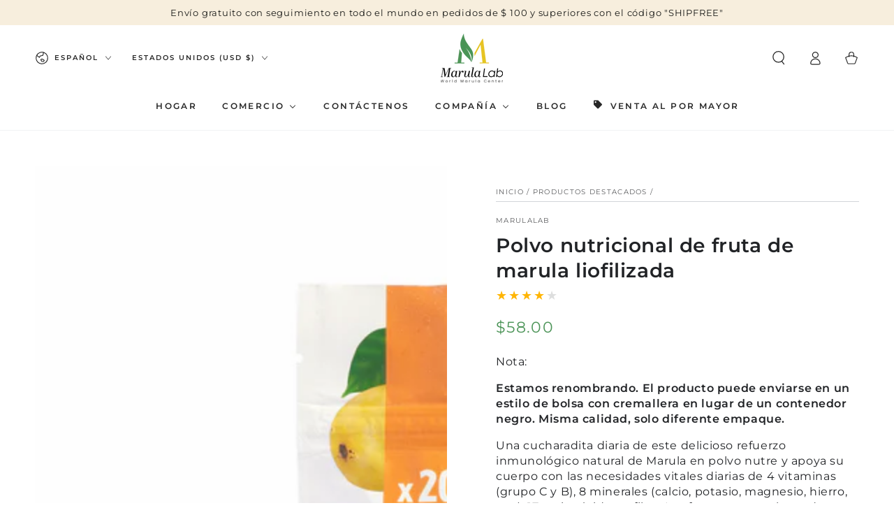

--- FILE ---
content_type: text/html; charset=utf-8
request_url: https://marulalab.org/es/variants/43911669678315/?section_id=pickup-availability
body_size: 696
content:
<div id="shopify-section-pickup-availability" class="shopify-section">
<pickup-availability-preview class="pickup-availability-preview"><div class="pickup-availability-info"><p class="caption-large">Recogida actualmento no disponible en <span class="color-foreground">IL warehouse</span></p><button id="ShowPickupAvailabilityDrawer" class="pickup-availability-button link link--underline" aria-haspopup="dialog">Comprobar la disponibilidad en otras tiendas</button></div>
  </pickup-availability-preview>

  <pickup-availability-drawer tabindex="-1" role="dialog" aria-modal="true" aria-labelledby="PickupAvailabilityHeading">
    <div class="pickup-availability-header">
      <p class="h3 pickup-availability-drawer-title" id="PickupAvailabilityHeading">Polvo nutricional de fruta de marula liofilizada</p>
      <button class="pickup-availability-drawer-button" type="button" aria-label="Cerrar">
        <svg xmlns="http://www.w3.org/2000/svg" aria-hidden="true" focusable="false" class="icon icon-close" fill="none" viewBox="0 0 18 17">
      <path d="M.865 15.978a.5.5 0 00.707.707l7.433-7.431 7.579 7.282a.501.501 0 00.846-.37.5.5 0 00-.153-.351L9.712 8.546l7.417-7.416a.5.5 0 10-.707-.708L8.991 7.853 1.413.573a.5.5 0 10-.693.72l7.563 7.268-7.418 7.417z" fill="currentColor"/>
    </svg>
      </button>
    </div><div class="pickup-availability-wrapper">
      <ul class="pickup-availability-list list-unstyled" role="list" data-store-availability-drawer-content><li class="pickup-availability-list__item">
            <p class="h4">IL warehouse</p>
            <p class="pickup-availability-preview caption-large"></p><address class="pickup-availability-address">
              <p>Midreshet Ben-Gurion<br>Israel Post 392<br>84990 Midreshet Ben-Gurion<br>Israel</p>
<p>+972547579842</p></address>
          </li><li class="pickup-availability-list__item">
            <p class="h4">IL factory</p>
            <p class="pickup-availability-preview caption-large"><svg xmlns="http://www.w3.org/2000/svg" aria-hidden="true" focusable="false"  class="icon icon-tick" fill="none" viewBox="0 0 20 20">
      <path fill="#108043" stroke="#fff" d="M16.136 6.979h0l.003-.004a1.499 1.499 0 00-2.275-1.954l-5.945 6.777-1.858-1.859A1.499 1.499 0 103.94 12.06l2.999 3s0 0 0 0c.289.29.675.44 1.1.439h.019a1.5 1.5 0 001.08-.522l6.998-7.998z"/>
    </svg> Recogida disponible, normalmente está listo en 1 hora
</p><address class="pickup-availability-address">
              <p>Zohar HaMidbar Farm<br>8551500 Ramat HaNegev<br>Israel</p>
<p>+972512126934</p></address>
          </li></ul>
    </div>
  </pickup-availability-drawer></div>

--- FILE ---
content_type: text/plain
request_url: https://global.localizecdn.com/api/lib/WgBfRKpplaodU/g?v=0&l=es
body_size: 4202
content:
[{"_id":"project-settings","settings":{"translateMetaTags":true,"translateAriaLabels":true,"translateTitle":true,"showWidget":true,"isFeedbackEnabled":false,"fv":1,"customWidget":{"theme":"dark","font":"rgb(255,255,255)","header":"rgb(0,0,0)","background":"rgba(0,0,0,0.8)","position":"right","positionVertical":"bottom","border":"","borderRequired":false,"widgetCompact":true,"isWidgetPositionRelative":false},"widgetLanguages":[],"activeLanguages":{"es":"EspaÃ±ol","ro":"RomÃ¢nÄƒ","fr-CA":"FranÃ§ais (Canada)","ja":"æ—¥æœ¬èªž","en":"English"},"enabledLanguages":["en","es","fr-CA","ja","ro"],"debugInfo":false,"displayBranding":true,"displayBrandingName":true,"localizeImages":false,"localizeUrls":false,"localizeImagesLimit":false,"localizeUrlsLimit":false,"localizeAudio":false,"localizeAudioLimit":false,"localizeDates":false,"disabledPages":[],"regexPhrases":[],"allowComplexCssSelectors":false,"blockedClasses":false,"blockedIds":false,"phraseDetection":true,"customDomainSettings":[],"seoSetting":[],"translateSource":false,"overage":false,"detectPhraseFromAllLanguage":false,"googleAnalytics":false,"mixpanel":false,"heap":false,"disableDateLocalization":false,"ignoreCurrencyInTranslation":false,"blockedComplexSelectors":[]},"version":726},{"_id":"es","source":"en","pluralFn":"return n != 1 ? 1 : 0;","pluralForm":2,"dictionary":{"#Learn More":"Aprende mÃ¡s","#Package Assurance for unexpected issues":"GarantÃ­a de paquete para problemas inesperados","#Sustainable Package Assurance":"GarantÃ­a de paquete sostenible","#+ ADD":"+ AÃ‘ADIR","#Green Package Protection by":"ProtecciÃ³n del paquete verde por","#Shield Package Protection with Green Carbon Offset":"Paquete de protecciÃ³n Shield con compensaciÃ³n de carbono verde","#Checkout without Package Protection":"Pago sin protecciÃ³n de paquete","#Terms of Service":"TÃ©rminos de servicio","#Report an Issue":"Reportar un problema","#<var shipped=\"\"></var> offers carbon offsets, shipment protection with tracking services and hassle-free solutions for resolving shipment issues for online purchases that are damaged in transit, lost by the carrier, or stolen immediately after the carrier's proof of delivery where <var shipped=\"\"></var> monitors the shipment. <var invisible-commerce-limited=\"\"></var>, or its licensed producer entity <var shipped-insurance-services-llc=\"\"></var>, may receive compensation for its services and for your usage of <var shipped-shield=\"\"></var>.":"<var shipped=\"\"></var> ofrece compensaciones de carbono, protecciÃ³n de envÃ­os con servicios de seguimiento y soluciones sin complicaciones para resolver problemas de envÃ­o para compras en lÃ­nea que se daÃ±an durante el transporte, se pierden por el transportista o son robadas inmediatamente despuÃ©s del comprobante de entrega del transportista donde <var shipped=\"\"></var> supervisa el envÃ­o. <var invisible-commerce-limited=\"\"></var>, o su entidad productora autorizada <var shipped-insurance-services-llc=\"\"></var>, puede recibir una compensaciÃ³n por sus servicios y por su uso de <var shipped-shield=\"\"></var> .","#Privacy Policy":"polÃ­tica de privacidad","#Got it!":"Â¡Entiendo!","#Commander":"Comandante","#with replacements immediately sent":"con reemplazos enviados inmediatamente","#for peace of mind":"para paz mental","#Stolen after delivery":"Robado despuÃ©s del parto","#Get Instant Assurance":"Obtenga seguridad instantÃ¡nea","#Item lost in transit":"ArtÃ­culo perdido en trÃ¡nsito","#for unexpected shipment issues":"para problemas de envÃ­o inesperados","#Received a damaged item":"RecibÃ­ un artÃ­culo daÃ±ado","#Resolve Hassle-Free":"Resuelva sin problemas","#Add <var shipped-shield=\"\"></var>":"Agregar <var shipped-shield=\"\"></var>","#Replacement Ordered":"Reemplazo ordenado","#Protected by <var shipped-green-shield=\"\"></var>":"Protegido por <var shipped-green-shield=\"\"></var>","#Approved":"Aprobado","#Save time and headache reporting unexpected shipment issues":"Ahorre tiempo y dolores de cabeza al informar problemas de envÃ­o inesperados","#Easily resolve issues and get a replacement or refund, hassle-free":"Resuelva problemas fÃ¡cilmente y obtenga un reemplazo o un reembolso, sin complicaciones","#Premium package assurance and carbon offset included with every purchase.":"GarantÃ­a de paquete premium y compensaciÃ³n de carbono incluidas con cada compra.","#Instant premium package assurance for damage, loss, or theft":"GarantÃ­a instantÃ¡nea de paquete premium por daÃ±os, pÃ©rdida o robo","#<var shipped-shield=\"\"></var> Premium Package Assurance":"<var shipped-shield=\"\"></var> GarantÃ­a de paquete premium","#VÃ©rifier":"Verificador","#Our Featured Carbon Project":"Nuestro proyecto de carbono destacado","#See full project story":"Ver historia completa del proyecto","#Fight climate change by neutralizing 100% of the carbon emissions from this delivery. If you have an unexpected shipment issue, resolve hassle-free with <var shipped-shield=\"\"></var>.":"Luchar contra el cambio climÃ¡tico neutralizando el 100% de las emisiones de carbono de esta entrega. Si tiene un problema de envÃ­o inesperado, resuÃ©lvalo sin problemas con <var shipped-shield=\"\"></var> .","#Enjoy peace of mind and instantly resolve unexpected issues hassle-free.":"Disfrute de la tranquilidad y resuelva instantÃ¡neamente problemas inesperados y sin complicaciones.","#Package Protection by":"ProtecciÃ³n de paquetes por","#Protects your order against loss, damage & theft":"Protege su pedido contra pÃ©rdida, daÃ±os y robo.","#Checkout with $1.26 Package Protection":"Pagar con protecciÃ³n de paquete de $1.26","#Checkout with $1.65 Package Protection":"Pagar con protecciÃ³n de paquete de $1.65","#Checkout with":"Realizar el pago con","#Checkout with $2.67 Package Protection":"Pagar con protecciÃ³n de paquete de $2.67","#Checkout with $2.99 Package Protection":"Pagar con protecciÃ³n de paquete de $2.99","#Submitted":"Enviado","#Checkout with $3.27 Package Protection":"Pagar con protecciÃ³n de paquete de $3.27","#Checkout with $1.74 Package Protection":"Pagar con protecciÃ³n de paquete de $1.74","#Checkout with $1.63 Package Protection":"Pagar con protecciÃ³n de paquete de $1.63","#Checkout with $2.17 Package Protection":"Pagar con protecciÃ³n de paquete de $2.17","#Checkout with $2.80 Package Protection":"Pagar con protecciÃ³n de paquete de $2.80","#Checkout with $2.41 Package Protection":"Pagar con protecciÃ³n de paquete de $2.41","#Checkout with $2.98 Package Protection":"Pagar con protecciÃ³n de paquete de $2.98","#Checkout with $2.57 Package Protection":"Pagar con protecciÃ³n de paquete de $2.57","#Checkout with $3.24 Package Protection":"Pagar con protecciÃ³n de paquete de $3.24","#Checkout with $5.32 Package Protection":"Pagar con protecciÃ³n de paquete de $5.32","#Checkout with $2.02 Package Protection":"Pagar con protecciÃ³n de paquete de $2.02","#Proceed to payment":"Proceder al pago","#Checkout with $3.01 Package Protection":"Pagar con protecciÃ³n de paquete de $3.01","#Checkout with $2.96 Package Protection":"Pagar con protecciÃ³n de paquete de $2.96","#Checkout with $4.53 Package Protection":"Pagar con protecciÃ³n de paquete de $4.53","#Checkout with $6.25 Package Protection":"Pagar con protecciÃ³n de paquete de $6.25","#Checkout with $1.35 Package Protection":"Pagar con protecciÃ³n de paquete de $1.35","#Checkout with $7.23 Package Protection":"Pagar con protecciÃ³n de paquete de $7.23","#Checkout with $2.28 Package Protection":"Pagar con protecciÃ³n de paquete de $2.28","#Checkout with $3.84 Package Protection":"Pagar con protecciÃ³n de paquete de $3.84","#Checkout with $7.45 Package Protection":"Pagar con protecciÃ³n de paquete de $7.45","#Checkout with $8.10 Package Protection":"Pagar con protecciÃ³n de paquete de $8.10","#Checkout with $2.30 Package Protection":"Pagar con protecciÃ³n de paquete de $2.30","#Checkout with $10.30 Package Protection":"Pagar con protecciÃ³n de paquete de $10.30","#Checkout with $1.89 Package Protection":"Pagar con protecciÃ³n de paquete de $1.89","#Checkout with $5.04 Package Protection":"Pagar con protecciÃ³n de paquete de $5.04","#Checkout with $4.22 Package Protection":"Pagar con protecciÃ³n de paquete de $4.22","#Checkout with $2.15 Package Protection":"Pagar con protecciÃ³n de paquete de $2.15","#Checkout with $9.30 Package Protection":"Pagar con protecciÃ³n de paquete de $9.30","#Checkout with $10.85 Package Protection":"Pagar con protecciÃ³n de paquete de $10.85","#Checkout with $4.49 Package Protection":"Pagar con protecciÃ³n de paquete de $4.49","#Checkout with $8.36 Package Protection":"Pagar con protecciÃ³n de paquete de $8.36","#Checkout with $8.76 Package Protection":"Pagar con protecciÃ³n de paquete de $8.76","#Checkout with $5.08 Package Protection":"Pagar con protecciÃ³n de paquete de $5.08","#Checkout with $4.19 Package Protection":"Pagar con protecciÃ³n de paquete de $4.19","#Checkout with $5.72 Package Protection":"Pagar con protecciÃ³n de paquete de $5.72","#Checkout with $15.68 Package Protection":"Pagar con protecciÃ³n de paquete de $15.68","#Checkout with $9.62 Package Protection":"Pagar con protecciÃ³n de paquete de $9.62","#Checkout with $4.81 Package Protection":"Pagar con protecciÃ³n de paquete de $4.81","#Checkout with $1.50 Package Protection":"Pagar con protecciÃ³n de paquete de $1.50","#Checkout with $5.36 Package Protection":"Pagar con protecciÃ³n de paquete de $5.36","#Checkout with $3.58 Package Protection":"Pagar con protecciÃ³n de paquete de $3.58","#Checkout with $3.06 Package Protection":"Pagar con protecciÃ³n de paquete de $3.06","#Checkout with $1.78 Package Protection":"Pagar con protecciÃ³n de paquete de $1.78","#Checkout with $3.55 Package Protection":"Pagar con protecciÃ³n de paquete de $3.55","#Checkout with $1.91 Package Protection":"Pagar con protecciÃ³n de paquete de $1.91","#Checkout with $11.78 Package Protection":"Pagar con protecciÃ³n de paquete de $11.78","#Checkout with $22.12 Package Protection":"Pagar con protecciÃ³n de paquete de $22.12","#Checkout with $10.52 Package Protection":"Pagar con protecciÃ³n de paquete de $10.52","#Checkout with $3.60 Package Protection":"Pagar con protecciÃ³n de paquete de $3.60","#Checkout with $9.94 Package Protection":"Pagar con protecciÃ³n de paquete de $9.94","#Checkout with $4.16 Package Protection":"Pagar con protecciÃ³n de paquete de $4.16","#Checkout with $7.78 Package Protection":"Pagar con protecciÃ³n de paquete de $7.78","#Checkout with $3.87 Package Protection":"Pagar con protecciÃ³n de paquete de $3.87","#Checkout with $4.58 Package Protection":"Pagar con protecciÃ³n de paquete de $4.58","#Checkout with $3.88 Package Protection":"Pagar con protecciÃ³n de paquete de $3.88","#Checkout with $4.77 Package Protection":"Pagar con protecciÃ³n de paquete de $4.77","#Checkout with $4.11 Package Protection":"Pagar con protecciÃ³n de paquete de $4.11","#Checkout with $11.53 Package Protection":"Pagar con protecciÃ³n de paquete de $11.53","#Checkout with $11.13 Package Protection":"Pagar con protecciÃ³n de paquete de $11.13","#Checkout with $6.63 Package Protection":"Pagar con protecciÃ³n de paquete de $6.63","#Checkout with $4.34 Package Protection":"Pagar con protecciÃ³n de paquete de $4.34","#Checkout with $9.03 Package Protection":"Pagar con protecciÃ³n de paquete de $9.03","#Checkout with $10.04 Package Protection":"Pagar con protecciÃ³n de paquete de $10.04","#Checkout with $5.67 Package Protection":"Pagar con protecciÃ³n de paquete de $5.67","#Checkout with $6.31 Package Protection":"Pagar con protecciÃ³n de paquete de $6.31","#Checkout with $14.76 Package Protection":"Pagar con protecciÃ³n de paquete de $14.76","#Checkout with $16.24 Package Protection":"Pagar con protecciÃ³n de paquete de $16.24","#Checkout with $6.87 Package Protection":"Pagar con protecciÃ³n de paquete de $6.87","#Checkout with $13.61 Package Protection":"Pagar con protecciÃ³n de paquete de $13.61","#Checkout with $14.18 Package Protection":"Pagar con protecciÃ³n de paquete de $14.18","#Checkout with $7.17 Package Protection":"Pagar con protecciÃ³n de paquete de $7.17","#Checkout with $3.32 Package Protection":"Pagar con protecciÃ³n de paquete de $3.32","#Checkout with $11.24 Package Protection":"Pagar con protecciÃ³n de paquete de $11.24","#Checkout with $7.70 Package Protection":"Finaliza tu compra con protecciÃ³n de paquete de $7.70","#Checkout with $8.43 Package Protection":"Pagar con protecciÃ³n de paquete de $8.43","#ProcÃ©der au paiement":"Proceder al pago","#Checkout with $6.00 Package Protection":"Pagar con protecciÃ³n de paquete de $6.00","#Checkout with $5.95 Package Protection":"Pagar con protecciÃ³n de paquete de $5.95","#Checkout with $5.37 Package Protection":"Pagar con protecciÃ³n de paquete de $5.37","#Achetez avec":"Compra con","#Checkout with $7.52 Package Protection":"Pagar con protecciÃ³n de paquete de $7.52","#Checkout with $8.04 Package Protection":"Pagar con protecciÃ³n de paquete de $8.04","#Checkout with $12.72 Package Protection":"Pagar con protecciÃ³n de paquete de $12.72","#Checkout with $25.08 Package Protection":"Pagar con protecciÃ³n de paquete de $25.08","#Error finding your address please review your criteria and try again":"Error al encontrar su direcciÃ³n, revise sus criterios y vuelva a intentarlo","#Checkout with $12.33 Package Protection":"Pagar con protecciÃ³n de paquete de $12.33","#Checkout with $2.34 Package Protection":"Pagar con protecciÃ³n de paquete de $2.34","#Checkout with $16.72 Package Protection":"Pagar con protecciÃ³n de paquete de $16.72","#Checkout with $13.25 Package Protection":"Pagar con protecciÃ³n de paquete de $13.25","#Checkout with $5.12 Package Protection":"Pagar con protecciÃ³n de paquete de $5.12","#Checkout with $5.69 Package Protection":"Finaliza tu compra con protecciÃ³n de paquete de $5.69","#We've partnered with <var shipped=\"\"></var> to fight climate change by neutralizing 100% of the carbon emissions from delivering this order to you. If you have an unexpected shipment issue, resolve hassle-free with complimentary <var shipped-shield=\"\"></var> package assurance.":"Nos hemos asociado con <var shipped=\"\"></var> para luchar contra el cambio climÃ¡tico neutralizando el 100% de las emisiones de carbono derivadas de la entrega de este pedido. Si tiene un problema de envÃ­o inesperado, resuÃ©lvalo sin problemas con un servicio gratuito <var shipped-shield=\"\"></var> GarantÃ­a del paquete.","#Checkout with $6.40 Package Protection":"Pagar con protecciÃ³n de paquete de $6.40","#Checkout with $36.74 Package Protection":"Pagar con protecciÃ³n de paquete de $36.74","#Checkout with $7.97 Package Protection":"Finaliza tu compra con protecciÃ³n de paquete de $7.97","#Checkout with $4.89 Package Protection":"Pagar con protecciÃ³n de paquete de $4.89","#Checkout with $17.25 Package Protection":"Pagar con protecciÃ³n de paquete de $17.25","#Checkout with $7.51 Package Protection":"Pagar con protecciÃ³n de paquete de $7.51","#Checkout with $4.05 Package Protection":"Pagar con protecciÃ³n de paquete de $4.05","#Checkout with $3.68 Package Protection":"Finaliza tu compra con protecciÃ³n de paquete de $3.68","#Checkout with $13.86 Package Protection":"Pagar con protecciÃ³n de paquete de $13.86","#Checkout with $6.18 Package Protection":"Pagar con protecciÃ³n de paquete de $6.18","#Checkout with $15.25 Package Protection":"Pagar con protecciÃ³n de paquete de $15.25","#Checkout with $6.57 Package Protection":"Pagar con protecciÃ³n de paquete de $6.57","#Checkout with $18.24 Package Protection":"Pagar con protecciÃ³n de paquete de $18.24","#Checkout with $47.49 Package Protection":"Pagar con protecciÃ³n de paquete de $47.49","#Checkout with $20.30 Package Protection":"Finaliza tu compra con protecciÃ³n de paquete de $20.30","#Checkout with $8.80 Package Protection":"Pagar con protecciÃ³n de paquete de $8.80","#Checkout with $13.01 Package Protection":"Pagar con protecciÃ³n de paquete de $13.01","#Checkout with $42.12 Package Protection":"Pagar con protecciÃ³n de paquete de $42.12","#Checkout with $80.81 Package Protection":"Pagar con protecciÃ³n de paquete de $80.81","#Checkout with $42.46 Package Protection":"Pagar con protecciÃ³n de paquete de $42.46","#Checkout with $26.10 Package Protection":"Pagar con protecciÃ³n de paquete de $26.10","#Checkout with $33.87 Package Protection":"Pagar con protecciÃ³n de paquete de $33.87","#Checkout with $6.92 Package Protection":"Pagar con protecciÃ³n de paquete de $6.92","#Checkout with $13.44 Package Protection":"Pagar con protecciÃ³n de paquete de $13.44","#Checkout with $3.53 Package Protection":"Pagar con protecciÃ³n de paquete de $3.53","#Checkout with $17.65 Package Protection":"Pagar con protecciÃ³n de paquete de $17.65","#Checkout with $3.02 Package Protection":"Pagar con protecciÃ³n de paquete de $3.02","#Checkout with $14.31 Package Protection":"Pagar con protecciÃ³n de paquete de $14.31","#Checkout with $9.56 Package Protection":"Finaliza tu compra con protecciÃ³n de paquete de $9.56","#Checkout with $6.66 Package Protection":"Pagar con protecciÃ³n de paquete de $6.66","#Order":"Orden","#Checkout with $19.29 Package Protection":"Pagar con protecciÃ³n de paquete de $19.29","#Checkout with $1.68 Package Protection":"Pagar con protecciÃ³n de paquete de $1.68","#Checkout with $4.44 Package Protection":"Pagar con protecciÃ³n de paquete de $4.44","#Checkout with $8.90 Package Protection":"Pagar con protecciÃ³n de paquete de $8.90","#Checkout with $15.13 Package Protection":"Pagar con protecciÃ³n de paquete de $15.13","#Checkout with $3.74 Package Protection":"Pagar con protecciÃ³n de paquete de $3.74","#Checkout with $19.69 Package Protection":"Pagar con protecciÃ³n de paquete de $19.69","#Checkout with $75.50 Package Protection":"Pagar con protecciÃ³n de paquete de $75.50","#Checkout with $23.62 Package Protection":"Finaliza tu compra con protecciÃ³n de paquete de $23.62","#Checkout with $6.08 Package Protection":"Finaliza tu compra con protecciÃ³n de paquete de $6.08","#Checkout with $8.54 Package Protection":"Finaliza tu compra con protecciÃ³n de paquete de $8.54","#Checkout with $6.80 Package Protection":"Pagar con protecciÃ³n de paquete de $6.80","#Checkout with $28.08 Package Protection":"Pagar con protecciÃ³n de paquete de $28.08","#Checkout with $9.85 Package Protection":"Pagar con protecciÃ³n de paquete de $9.85","#Checkout with $8.22 Package Protection":"Pagar con protecciÃ³n de paquete de $8.22","#Checkout with $4.78 Package Protection":"Pagar con protecciÃ³n de paquete de $4.78","#Checkout with $12.64 Package Protection":"Pagar con protecciÃ³n de paquete de $12.64","#Checkout with $10.10 Package Protection":"Pagar con protecciÃ³n de paquete de $10.10","#Procedi al pagamento":"Procedimiento de pago","#Checkout with $18.65 Package Protection":"Pagar con protecciÃ³n de paquete de $18.65","#Checkout with $3.45 Package Protection":"Pagar con protecciÃ³n de paquete de $3.45","#Checkout with $3.35 Package Protection":"Pagar con protecciÃ³n de paquete de $3.35","#Checkout with $6.46 Package Protection":"Pagar con protecciÃ³n de paquete de $6.46","#Checkout with $5.44 Package Protection":"Pagar con protecciÃ³n de paquete de $5.44","#Checkout with $5.84 Package Protection":"Pagar con protecciÃ³n de paquete de $5.84","#Checkout with $24.22 Package Protection":"Pagar con protecciÃ³n de paquete de $24.22","#Checkout with $5.74 Package Protection":"Pagar con protecciÃ³n de paquete de $5.74","#Checkout with $4.37 Package Protection":"Pagar con protecciÃ³n de paquete de $4.37","#Checkout with $29.09 Package Protection":"Pagar con protecciÃ³n de paquete de $29.09","#Checkout with $1.79 Package Protection":"Finaliza tu compra con protecciÃ³n de paquete de $1.79","#Check Out":"Verificar","#Checkout with $37.04 Package Protection":"Pagar con protecciÃ³n de paquete de $37.04","#Checkout with $5.20 Package Protection":"Pagar con protecciÃ³n de paquete de $5.20","#Checkout with $5.88 Package Protection":"Pagar con protecciÃ³n de paquete de $5.88","#Checkout with $7.18 Package Protection":"Pagar con protecciÃ³n de paquete de $7.18","#Checkout with $9.28 Package Protection":"Pagar con protecciÃ³n de paquete de $9.28","#Checkout with $12.19 Package Protection":"Pagar con protecciÃ³n de paquete de $12.19","#Checkout with $21.68 Package Protection":"Pagar con protecciÃ³n de paquete de $21.68","#Checkout with $5.51 Package Protection":"Pagar con protecciÃ³n de paquete de $5.51","#Checkout with $7.58 Package Protection":"Pagar con protecciÃ³n de paquete de $7.58","#Checkout with $10.56 Package Protection":"Pagar con protecciÃ³n de paquete de $10.56","#Checkout with $11.12 Package Protection":"Pagar con protecciÃ³n de paquete de $11.12","#Checkout with $9.02 Package Protection":"Pagar con protecciÃ³n de paquete de $9.02","#Checkout with $21.07 Package Protection":"Pagar con protecciÃ³n de paquete de $21.07","#Checkout with $23.18 Package Protection":"Pagar con protecciÃ³n de paquete de $23.18","#Payment without package protection":"Pago sin protecciÃ³n de paquete","#Premium package insurance and carbon offsetting included with every purchase.":"Paquete de seguro premium y compensaciÃ³n de carbono incluido en cada compra.","#Learn more":"MÃ¡s informaciÃ³n","#Payment without protection of the package":"Pago sin protecciÃ³n del paquete","#Checkout with $20.13 Package Protection":"Pagar con protecciÃ³n de paquete de $20.13","#Checkout with $22.58 Package Protection":"Pagar con protecciÃ³n de paquete de $22.58","#Checkout with $27.24 Package Protection":"Pagar con protecciÃ³n de paquete de $27.24","#Checkout with $8.17 Package Protection":"Pagar con protecciÃ³n de paquete de $8.17","#Checkout with $10.03 Package Protection":"Pagar con protecciÃ³n de paquete de $10.03","#Checkout with $11.37 Package Protection":"Pagar con protecciÃ³n de paquete de $11.37","#Checkout with $16.86 Package Protection":"Pagar con protecciÃ³n de paquete de $16.86","#Checkout with $7.14 Package Protection":"Pagar con protecciÃ³n de paquete de $7.14","#Pagamento senza protezione del pacco":"Pago sin protecciÃ³n del pacto","#Checkout with $4.72 Package Protection":"Pagar con protecciÃ³n de paquete de $4.72","#Checkout with $9.16 Package Protection":"Pagar con protecciÃ³n de paquete de $9.16","#Checkout with $29.98 Package Protection":"Pagar con protecciÃ³n de paquete de $29.98","#Checkout with $2.68 Package Protection":"Pagar con protecciÃ³n de paquete de $2.68","#Checkout with $1.99 Package Protection":"Pagar con protecciÃ³n de paquete de $1.99","#Checkout with $4.85 Package Protection":"Pagar con protecciÃ³n de paquete de $4.85"},"version":726},{"_id":"en","source":"en","pluralFn":"return n != 1 ? 1 : 0;","pluralForm":2,"dictionary":{},"version":726},{"_id":"outdated","outdated":{"#Checkout with $16.86 Package Protection":1,"#Checkout with $11.37 Package Protection":1,"#Checkout with $10.03 Package Protection":1,"#Checkout with $8.17 Package Protection":1,"#Checkout with $27.24 Package Protection":1,"#Checkout with $22.58 Package Protection":1,"#Checkout with $20.13 Package Protection":1,"#Payment without protection of the package":1,"#Learn more":1,"#Premium package insurance and carbon offsetting included with every purchase.":1,"#Payment without package protection":1,"#Checkout with $23.18 Package Protection":1,"#Checkout with $11.12 Package Protection":1,"#Checkout with $10.56 Package Protection":1,"#Checkout with $7.58 Package Protection":1,"#Checkout with $5.51 Package Protection":1,"#Checkout with $21.68 Package Protection":1,"#Checkout with $12.19 Package Protection":1,"#Checkout with $9.28 Package Protection":1,"#Checkout with $7.18 Package Protection":1,"#Checkout with $5.88 Package Protection":1,"#Check Out":1,"#Checkout with $1.79 Package Protection":1,"#Checkout with $29.09 Package Protection":1,"#Checkout with $5.84 Package Protection":1,"#Checkout with $18.65 Package Protection":1,"#Checkout with $12.64 Package Protection":1,"#Checkout with $28.08 Package Protection":1,"#Checkout with $8.54 Package Protection":1,"#Checkout with $6.08 Package Protection":1,"#Checkout with $23.62 Package Protection":1,"#Checkout with $75.50 Package Protection":1,"#Checkout with $19.69 Package Protection":1,"#Checkout with $3.74 Package Protection":1,"#Checkout with $15.13 Package Protection":1,"#Checkout with $4.44 Package Protection":1,"#Passer Ã  la caisse":1,"#Checkout with $19.29 Package Protection":1,"#Order":1,"#Checkout with $6.66 Package Protection":1,"#Checkout with $14.31 Package Protection":1,"#Checkout with $3.02 Package Protection":1,"#Checkout with $13.44 Package Protection":1,"#Checkout with $42.46 Package Protection":1,"#Checkout with $80.81 Package Protection":1,"#Checkout with $13.01 Package Protection":1,"#Checkout with $8.80 Package Protection":1,"#Checkout with $20.30 Package Protection":1,"#Checkout with $18.24 Package Protection":1,"#Checkout with $6.57 Package Protection":1,"#Checkout with $15.25 Package Protection":1,"#Checkout with $6.18 Package Protection":1,"#Checkout with $13.86 Package Protection":1,"#Checkout with $3.68 Package Protection":1,"#Checkout with $4.05 Package Protection":1,"#Checkout with $4.89 Package Protection":1,"#Checkout with $7.97 Package Protection":1,"#We've partnered with <var shipped=\"\"></var> to fight climate change by neutralizing 100% of the carbon emissions from delivering this order to you. If you have an unexpected shipment issue, resolve hassle-free with complimentary <var shipped-shield=\"\"></var> package assurance.":1,"#Checkout with $13.25 Package Protection":1,"#Checkout with $16.72 Package Protection":1,"#Checkout with $12.33 Package Protection":1,"#Checkout with $25.08 Package Protection":1,"#Checkout with $7.52 Package Protection":1,"#Achetez avec":1,"#Checkout with $8.43 Package Protection":1,"#Checkout with $7.70 Package Protection":1,"#Checkout with $7.17 Package Protection":1,"#Checkout with $14.18 Package Protection":1,"#Checkout with $13.61 Package Protection":1,"#Checkout with $6.87 Package Protection":1,"#Checkout with $16.24 Package Protection":1,"#Checkout with $14.76 Package Protection":1,"#Checkout with $6.31 Package Protection":1,"#Checkout with $5.67 Package Protection":1,"#Checkout with $10.04 Package Protection":1,"#Checkout with $11.53 Package Protection":1,"#Checkout with $7.78 Package Protection":1,"#Checkout with $10.52 Package Protection":1,"#Checkout with $3.55 Package Protection":1,"#Checkout with $15.68 Package Protection":1,"#Checkout with $5.08 Package Protection":1,"#Checkout with $8.76 Package Protection":1,"#Checkout with $10.85 Package Protection":1,"#Checkout with $2.15 Package Protection":1,"#Checkout with $2.30 Package Protection":1,"#Checkout with $7.23 Package Protection":1,"#Checkout with $4.53 Package Protection":1,"#Checkout with $2.96 Package Protection":1,"#Checkout with $3.01 Package Protection":1,"#Submitted":1,"#Fight climate change by neutralizing 100% of the carbon emissions from this delivery. If you have an unexpected shipment issue, resolve hassle-free with <var shipped-shield=\"\"></var>.":1,"#See full project story":1,"#Our Featured Carbon Project":1,"#Approved":1,"#Replacement Ordered":1,"#Add <var shipped-shield=\"\"></var>":1,"#Resolve Hassle-Free":1,"#Received a damaged item":1,"#for unexpected shipment issues":1,"#Item lost in transit":1,"#Get Instant Assurance":1,"#Stolen after delivery":1,"#for peace of mind":1,"#with replacements immediately sent":1,"#Got it!":1,"#Privacy Policy":1,"#<var shipped=\"\"></var> offers carbon offsets, shipment protection with tracking services and hassle-free solutions for resolving shipment issues for online purchases that are damaged in transit, lost by the carrier, or stolen immediately after the carrier's proof of delivery where <var shipped=\"\"></var> monitors the shipment. <var invisible-commerce-limited=\"\"></var>, or its licensed producer entity <var shipped-insurance-services-llc=\"\"></var>, may receive compensation for its services and for your usage of <var shipped-shield=\"\"></var>.":1,"#Report an Issue":1,"#Terms of Service":1,"#Sustainable Package Assurance":1},"version":726}]

--- FILE ---
content_type: text/plain
request_url: https://global.localizecdn.com/api/lib/WgBfRKpplaodU/g?v=729&l=es
body_size: 4197
content:
[{"_id":"project-settings","settings":{"translateMetaTags":true,"translateAriaLabels":true,"translateTitle":true,"showWidget":true,"isFeedbackEnabled":false,"fv":1,"customWidget":{"theme":"dark","font":"rgb(255,255,255)","header":"rgb(0,0,0)","background":"rgba(0,0,0,0.8)","position":"right","positionVertical":"bottom","border":"","borderRequired":false,"widgetCompact":true,"isWidgetPositionRelative":false},"widgetLanguages":[],"activeLanguages":{"es":"EspaÃ±ol","ro":"RomÃ¢nÄƒ","fr-CA":"FranÃ§ais (Canada)","ja":"æ—¥æœ¬èªž","en":"English"},"enabledLanguages":["en","es","fr-CA","ja","ro"],"debugInfo":false,"displayBranding":true,"displayBrandingName":true,"localizeImages":false,"localizeUrls":false,"localizeImagesLimit":false,"localizeUrlsLimit":false,"localizeAudio":false,"localizeAudioLimit":false,"localizeDates":false,"disabledPages":[],"regexPhrases":[],"allowComplexCssSelectors":false,"blockedClasses":false,"blockedIds":false,"phraseDetection":true,"customDomainSettings":[],"seoSetting":[],"translateSource":false,"overage":false,"detectPhraseFromAllLanguage":false,"googleAnalytics":false,"mixpanel":false,"heap":false,"disableDateLocalization":false,"ignoreCurrencyInTranslation":false,"blockedComplexSelectors":[]},"version":729},{"_id":"es","source":"en","pluralFn":"return n != 1 ? 1 : 0;","pluralForm":2,"dictionary":{"#Learn More":"Aprende mÃ¡s","#Package Assurance for unexpected issues":"GarantÃ­a de paquete para problemas inesperados","#Sustainable Package Assurance":"GarantÃ­a de paquete sostenible","#+ ADD":"+ AÃ‘ADIR","#Green Package Protection by":"ProtecciÃ³n del paquete verde por","#Shield Package Protection with Green Carbon Offset":"Paquete de protecciÃ³n Shield con compensaciÃ³n de carbono verde","#Checkout without Package Protection":"Pago sin protecciÃ³n de paquete","#Terms of Service":"TÃ©rminos de servicio","#Report an Issue":"Reportar un problema","#<var shipped=\"\"></var> offers carbon offsets, shipment protection with tracking services and hassle-free solutions for resolving shipment issues for online purchases that are damaged in transit, lost by the carrier, or stolen immediately after the carrier's proof of delivery where <var shipped=\"\"></var> monitors the shipment. <var invisible-commerce-limited=\"\"></var>, or its licensed producer entity <var shipped-insurance-services-llc=\"\"></var>, may receive compensation for its services and for your usage of <var shipped-shield=\"\"></var>.":"<var shipped=\"\"></var> ofrece compensaciones de carbono, protecciÃ³n de envÃ­os con servicios de seguimiento y soluciones sin complicaciones para resolver problemas de envÃ­o para compras en lÃ­nea que se daÃ±an durante el transporte, se pierden por el transportista o son robadas inmediatamente despuÃ©s del comprobante de entrega del transportista donde <var shipped=\"\"></var> supervisa el envÃ­o. <var invisible-commerce-limited=\"\"></var>, o su entidad productora autorizada <var shipped-insurance-services-llc=\"\"></var>, puede recibir una compensaciÃ³n por sus servicios y por su uso de <var shipped-shield=\"\"></var> .","#Privacy Policy":"polÃ­tica de privacidad","#Got it!":"Â¡Entiendo!","#Commander":"Comandante","#with replacements immediately sent":"con reemplazos enviados inmediatamente","#for peace of mind":"para paz mental","#Stolen after delivery":"Robado despuÃ©s del parto","#Get Instant Assurance":"Obtenga seguridad instantÃ¡nea","#Item lost in transit":"ArtÃ­culo perdido en trÃ¡nsito","#for unexpected shipment issues":"para problemas de envÃ­o inesperados","#Received a damaged item":"RecibÃ­ un artÃ­culo daÃ±ado","#Resolve Hassle-Free":"Resuelva sin problemas","#Add <var shipped-shield=\"\"></var>":"Agregar <var shipped-shield=\"\"></var>","#Replacement Ordered":"Reemplazo ordenado","#Protected by <var shipped-green-shield=\"\"></var>":"Protegido por <var shipped-green-shield=\"\"></var>","#Approved":"Aprobado","#Save time and headache reporting unexpected shipment issues":"Ahorre tiempo y dolores de cabeza al informar problemas de envÃ­o inesperados","#Easily resolve issues and get a replacement or refund, hassle-free":"Resuelva problemas fÃ¡cilmente y obtenga un reemplazo o un reembolso, sin complicaciones","#Premium package assurance and carbon offset included with every purchase.":"GarantÃ­a de paquete premium y compensaciÃ³n de carbono incluidas con cada compra.","#Instant premium package assurance for damage, loss, or theft":"GarantÃ­a instantÃ¡nea de paquete premium por daÃ±os, pÃ©rdida o robo","#<var shipped-shield=\"\"></var> Premium Package Assurance":"<var shipped-shield=\"\"></var> GarantÃ­a de paquete premium","#VÃ©rifier":"Verificador","#Our Featured Carbon Project":"Nuestro proyecto de carbono destacado","#See full project story":"Ver historia completa del proyecto","#Fight climate change by neutralizing 100% of the carbon emissions from this delivery. If you have an unexpected shipment issue, resolve hassle-free with <var shipped-shield=\"\"></var>.":"Luchar contra el cambio climÃ¡tico neutralizando el 100% de las emisiones de carbono de esta entrega. Si tiene un problema de envÃ­o inesperado, resuÃ©lvalo sin problemas con <var shipped-shield=\"\"></var> .","#Enjoy peace of mind and instantly resolve unexpected issues hassle-free.":"Disfrute de la tranquilidad y resuelva instantÃ¡neamente problemas inesperados y sin complicaciones.","#Package Protection by":"ProtecciÃ³n de paquetes por","#Protects your order against loss, damage & theft":"Protege su pedido contra pÃ©rdida, daÃ±os y robo.","#Checkout with $1.26 Package Protection":"Pagar con protecciÃ³n de paquete de $1.26","#Checkout with $1.65 Package Protection":"Pagar con protecciÃ³n de paquete de $1.65","#Checkout with":"Realizar el pago con","#Checkout with $2.67 Package Protection":"Pagar con protecciÃ³n de paquete de $2.67","#Checkout with $2.99 Package Protection":"Pagar con protecciÃ³n de paquete de $2.99","#Submitted":"Enviado","#Checkout with $1.74 Package Protection":"Pagar con protecciÃ³n de paquete de $1.74","#Checkout with $2.57 Package Protection":"Pagar con protecciÃ³n de paquete de $2.57","#Checkout with $3.27 Package Protection":"Pagar con protecciÃ³n de paquete de $3.27","#Checkout with $2.17 Package Protection":"Pagar con protecciÃ³n de paquete de $2.17","#Checkout with $1.63 Package Protection":"Pagar con protecciÃ³n de paquete de $1.63","#Checkout with $2.41 Package Protection":"Pagar con protecciÃ³n de paquete de $2.41","#Checkout with $2.80 Package Protection":"Pagar con protecciÃ³n de paquete de $2.80","#Checkout with $2.98 Package Protection":"Pagar con protecciÃ³n de paquete de $2.98","#Checkout with $3.24 Package Protection":"Pagar con protecciÃ³n de paquete de $3.24","#Checkout with $1.91 Package Protection":"Pagar con protecciÃ³n de paquete de $1.91","#Checkout with $5.32 Package Protection":"Pagar con protecciÃ³n de paquete de $5.32","#Proceed to payment":"Proceder al pago","#Checkout with $2.02 Package Protection":"Pagar con protecciÃ³n de paquete de $2.02","#Checkout with $3.01 Package Protection":"Pagar con protecciÃ³n de paquete de $3.01","#Checkout with $2.96 Package Protection":"Pagar con protecciÃ³n de paquete de $2.96","#Checkout with $4.53 Package Protection":"Pagar con protecciÃ³n de paquete de $4.53","#Checkout with $1.35 Package Protection":"Pagar con protecciÃ³n de paquete de $1.35","#Checkout with $6.25 Package Protection":"Pagar con protecciÃ³n de paquete de $6.25","#Checkout with $2.28 Package Protection":"Pagar con protecciÃ³n de paquete de $2.28","#Checkout with $2.30 Package Protection":"Pagar con protecciÃ³n de paquete de $2.30","#Checkout with $3.84 Package Protection":"Pagar con protecciÃ³n de paquete de $3.84","#Checkout with $7.45 Package Protection":"Pagar con protecciÃ³n de paquete de $7.45","#Checkout with $8.10 Package Protection":"Pagar con protecciÃ³n de paquete de $8.10","#Checkout with $4.11 Package Protection":"Pagar con protecciÃ³n de paquete de $4.11","#Checkout with $10.30 Package Protection":"Pagar con protecciÃ³n de paquete de $10.30","#Checkout with $1.89 Package Protection":"Pagar con protecciÃ³n de paquete de $1.89","#Checkout with $5.04 Package Protection":"Pagar con protecciÃ³n de paquete de $5.04","#Checkout with $4.22 Package Protection":"Pagar con protecciÃ³n de paquete de $4.22","#Checkout with $2.15 Package Protection":"Pagar con protecciÃ³n de paquete de $2.15","#Checkout with $1.78 Package Protection":"Pagar con protecciÃ³n de paquete de $1.78","#Checkout with $9.30 Package Protection":"Pagar con protecciÃ³n de paquete de $9.30","#Checkout with $10.85 Package Protection":"Pagar con protecciÃ³n de paquete de $10.85","#Checkout with $8.76 Package Protection":"Pagar con protecciÃ³n de paquete de $8.76","#Checkout with $5.08 Package Protection":"Pagar con protecciÃ³n de paquete de $5.08","#Checkout with $4.49 Package Protection":"Pagar con protecciÃ³n de paquete de $4.49","#Checkout with $8.36 Package Protection":"Pagar con protecciÃ³n de paquete de $8.36","#Checkout with $4.19 Package Protection":"Pagar con protecciÃ³n de paquete de $4.19","#Checkout with $5.72 Package Protection":"Pagar con protecciÃ³n de paquete de $5.72","#Checkout with $7.78 Package Protection":"Pagar con protecciÃ³n de paquete de $7.78","#Checkout with $15.68 Package Protection":"Pagar con protecciÃ³n de paquete de $15.68","#Checkout with $9.62 Package Protection":"Pagar con protecciÃ³n de paquete de $9.62","#Checkout with $4.81 Package Protection":"Pagar con protecciÃ³n de paquete de $4.81","#Checkout with $1.50 Package Protection":"Pagar con protecciÃ³n de paquete de $1.50","#Checkout with $5.36 Package Protection":"Pagar con protecciÃ³n de paquete de $5.36","#Checkout with $3.58 Package Protection":"Pagar con protecciÃ³n de paquete de $3.58","#Checkout with $3.06 Package Protection":"Pagar con protecciÃ³n de paquete de $3.06","#Checkout with $3.55 Package Protection":"Pagar con protecciÃ³n de paquete de $3.55","#Checkout with $3.60 Package Protection":"Pagar con protecciÃ³n de paquete de $3.60","#Checkout with $3.32 Package Protection":"Pagar con protecciÃ³n de paquete de $3.32","#Checkout with $11.78 Package Protection":"Pagar con protecciÃ³n de paquete de $11.78","#Checkout with $22.12 Package Protection":"Pagar con protecciÃ³n de paquete de $22.12","#Checkout with $10.52 Package Protection":"Pagar con protecciÃ³n de paquete de $10.52","#Checkout with $4.34 Package Protection":"Pagar con protecciÃ³n de paquete de $4.34","#Checkout with $9.94 Package Protection":"Pagar con protecciÃ³n de paquete de $9.94","#Checkout with $4.16 Package Protection":"Pagar con protecciÃ³n de paquete de $4.16","#Checkout with $3.87 Package Protection":"Pagar con protecciÃ³n de paquete de $3.87","#Checkout with $4.58 Package Protection":"Pagar con protecciÃ³n de paquete de $4.58","#Checkout with $3.88 Package Protection":"Pagar con protecciÃ³n de paquete de $3.88","#Checkout with $4.77 Package Protection":"Pagar con protecciÃ³n de paquete de $4.77","#Checkout with $11.53 Package Protection":"Pagar con protecciÃ³n de paquete de $11.53","#Checkout with $5.67 Package Protection":"Pagar con protecciÃ³n de paquete de $5.67","#Checkout with $11.13 Package Protection":"Pagar con protecciÃ³n de paquete de $11.13","#Checkout with $6.63 Package Protection":"Pagar con protecciÃ³n de paquete de $6.63","#Checkout with $9.03 Package Protection":"Pagar con protecciÃ³n de paquete de $9.03","#Checkout with $10.04 Package Protection":"Pagar con protecciÃ³n de paquete de $10.04","#Checkout with $6.31 Package Protection":"Pagar con protecciÃ³n de paquete de $6.31","#Checkout with $14.76 Package Protection":"Pagar con protecciÃ³n de paquete de $14.76","#Checkout with $13.61 Package Protection":"Pagar con protecciÃ³n de paquete de $13.61","#Checkout with $7.17 Package Protection":"Pagar con protecciÃ³n de paquete de $7.17","#Checkout with $5.95 Package Protection":"Pagar con protecciÃ³n de paquete de $5.95","#Checkout with $11.24 Package Protection":"Pagar con protecciÃ³n de paquete de $11.24","#ProcÃ©der au paiement":"Proceder al pago","#Checkout with $6.00 Package Protection":"Pagar con protecciÃ³n de paquete de $6.00","#Checkout with $2.34 Package Protection":"Pagar con protecciÃ³n de paquete de $2.34","#Checkout with $5.37 Package Protection":"Pagar con protecciÃ³n de paquete de $5.37","#Checkout with $8.54 Package Protection":"Finaliza tu compra con protecciÃ³n de paquete de $8.54","#Achetez avec":"Compra con","#Checkout with $7.52 Package Protection":"Pagar con protecciÃ³n de paquete de $7.52","#Checkout with $8.04 Package Protection":"Pagar con protecciÃ³n de paquete de $8.04","#Checkout with $12.72 Package Protection":"Pagar con protecciÃ³n de paquete de $12.72","#Checkout with $25.08 Package Protection":"Pagar con protecciÃ³n de paquete de $25.08","#Checkout with $3.68 Package Protection":"Finaliza tu compra con protecciÃ³n de paquete de $3.68","#Error finding your address please review your criteria and try again":"Error al encontrar su direcciÃ³n, revise sus criterios y vuelva a intentarlo","#Checkout with $5.12 Package Protection":"Pagar con protecciÃ³n de paquete de $5.12","#Checkout with $12.33 Package Protection":"Pagar con protecciÃ³n de paquete de $12.33","#Checkout with $5.69 Package Protection":"Finaliza tu compra con protecciÃ³n de paquete de $5.69","#Checkout with $5.88 Package Protection":"Pagar con protecciÃ³n de paquete de $5.88","#Checkout with $4.89 Package Protection":"Pagar con protecciÃ³n de paquete de $4.89","#Checkout with $6.66 Package Protection":"Pagar con protecciÃ³n de paquete de $6.66","#We've partnered with <var shipped=\"\"></var> to fight climate change by neutralizing 100% of the carbon emissions from delivering this order to you. If you have an unexpected shipment issue, resolve hassle-free with complimentary <var shipped-shield=\"\"></var> package assurance.":"Nos hemos asociado con <var shipped=\"\"></var> para luchar contra el cambio climÃ¡tico neutralizando el 100% de las emisiones de carbono derivadas de la entrega de este pedido. Si tiene un problema de envÃ­o inesperado, resuÃ©lvalo sin problemas con un servicio gratuito <var shipped-shield=\"\"></var> GarantÃ­a del paquete.","#Checkout with $6.40 Package Protection":"Pagar con protecciÃ³n de paquete de $6.40","#Checkout with $36.74 Package Protection":"Pagar con protecciÃ³n de paquete de $36.74","#Checkout with $7.97 Package Protection":"Finaliza tu compra con protecciÃ³n de paquete de $7.97","#Checkout with $17.25 Package Protection":"Pagar con protecciÃ³n de paquete de $17.25","#Checkout with $7.51 Package Protection":"Pagar con protecciÃ³n de paquete de $7.51","#Checkout with $4.05 Package Protection":"Pagar con protecciÃ³n de paquete de $4.05","#Checkout with $13.86 Package Protection":"Pagar con protecciÃ³n de paquete de $13.86","#Checkout with $6.18 Package Protection":"Pagar con protecciÃ³n de paquete de $6.18","#Checkout with $6.57 Package Protection":"Pagar con protecciÃ³n de paquete de $6.57","#Checkout with $47.49 Package Protection":"Pagar con protecciÃ³n de paquete de $47.49","#Checkout with $20.30 Package Protection":"Finaliza tu compra con protecciÃ³n de paquete de $20.30","#Checkout with $8.80 Package Protection":"Pagar con protecciÃ³n de paquete de $8.80","#Checkout with $13.01 Package Protection":"Pagar con protecciÃ³n de paquete de $13.01","#Checkout with $3.02 Package Protection":"Pagar con protecciÃ³n de paquete de $3.02","#Checkout with $42.12 Package Protection":"Pagar con protecciÃ³n de paquete de $42.12","#Checkout with $80.81 Package Protection":"Pagar con protecciÃ³n de paquete de $80.81","#Checkout with $42.46 Package Protection":"Pagar con protecciÃ³n de paquete de $42.46","#Checkout with $26.10 Package Protection":"Pagar con protecciÃ³n de paquete de $26.10","#Checkout with $33.87 Package Protection":"Pagar con protecciÃ³n de paquete de $33.87","#Checkout with $6.92 Package Protection":"Pagar con protecciÃ³n de paquete de $6.92","#Checkout with $13.44 Package Protection":"Pagar con protecciÃ³n de paquete de $13.44","#Checkout with $3.53 Package Protection":"Pagar con protecciÃ³n de paquete de $3.53","#Checkout with $17.65 Package Protection":"Pagar con protecciÃ³n de paquete de $17.65","#Checkout with $19.29 Package Protection":"Pagar con protecciÃ³n de paquete de $19.29","#Checkout with $14.31 Package Protection":"Pagar con protecciÃ³n de paquete de $14.31","#Checkout with $9.56 Package Protection":"Finaliza tu compra con protecciÃ³n de paquete de $9.56","#Checkout with $1.68 Package Protection":"Pagar con protecciÃ³n de paquete de $1.68","#Checkout with $4.44 Package Protection":"Pagar con protecciÃ³n de paquete de $4.44","#Checkout with $2.19 Package Protection":"Pagar con protecciÃ³n de paquete de $2.19","#Checkout with $8.90 Package Protection":"Pagar con protecciÃ³n de paquete de $8.90","#Checkout with $15.13 Package Protection":"Pagar con protecciÃ³n de paquete de $15.13","#Checkout with $3.74 Package Protection":"Pagar con protecciÃ³n de paquete de $3.74","#Checkout with $19.69 Package Protection":"Pagar con protecciÃ³n de paquete de $19.69","#Checkout with $75.50 Package Protection":"Pagar con protecciÃ³n de paquete de $75.50","#Checkout with $23.62 Package Protection":"Finaliza tu compra con protecciÃ³n de paquete de $23.62","#Checkout with $6.08 Package Protection":"Finaliza tu compra con protecciÃ³n de paquete de $6.08","#Checkout with $6.80 Package Protection":"Pagar con protecciÃ³n de paquete de $6.80","#Checkout with $28.08 Package Protection":"Pagar con protecciÃ³n de paquete de $28.08","#Checkout with $9.85 Package Protection":"Pagar con protecciÃ³n de paquete de $9.85","#Checkout with $8.22 Package Protection":"Pagar con protecciÃ³n de paquete de $8.22","#Checkout with $4.78 Package Protection":"Pagar con protecciÃ³n de paquete de $4.78","#Checkout with $12.64 Package Protection":"Pagar con protecciÃ³n de paquete de $12.64","#Checkout with $10.10 Package Protection":"Pagar con protecciÃ³n de paquete de $10.10","#Procedi al pagamento":"Procedimiento de pago","#Checkout with $3.45 Package Protection":"Pagar con protecciÃ³n de paquete de $3.45","#Checkout with $3.35 Package Protection":"Pagar con protecciÃ³n de paquete de $3.35","#Checkout with $6.46 Package Protection":"Pagar con protecciÃ³n de paquete de $6.46","#Checkout with $5.44 Package Protection":"Pagar con protecciÃ³n de paquete de $5.44","#Checkout with $24.22 Package Protection":"Pagar con protecciÃ³n de paquete de $24.22","#Checkout with $5.74 Package Protection":"Pagar con protecciÃ³n de paquete de $5.74","#Checkout with $4.37 Package Protection":"Pagar con protecciÃ³n de paquete de $4.37","#Checkout with $29.09 Package Protection":"Pagar con protecciÃ³n de paquete de $29.09","#Checkout with $1.79 Package Protection":"Finaliza tu compra con protecciÃ³n de paquete de $1.79","#Checkout with $37.04 Package Protection":"Pagar con protecciÃ³n de paquete de $37.04","#Checkout with $5.20 Package Protection":"Pagar con protecciÃ³n de paquete de $5.20","#Checkout with $7.18 Package Protection":"Pagar con protecciÃ³n de paquete de $7.18","#Checkout with $9.28 Package Protection":"Pagar con protecciÃ³n de paquete de $9.28","#Checkout with $12.19 Package Protection":"Pagar con protecciÃ³n de paquete de $12.19","#Checkout with $21.68 Package Protection":"Pagar con protecciÃ³n de paquete de $21.68","#Checkout with $5.51 Package Protection":"Pagar con protecciÃ³n de paquete de $5.51","#Checkout with $7.58 Package Protection":"Pagar con protecciÃ³n de paquete de $7.58","#Checkout with $10.56 Package Protection":"Pagar con protecciÃ³n de paquete de $10.56","#Checkout with $11.12 Package Protection":"Pagar con protecciÃ³n de paquete de $11.12","#Checkout with $9.02 Package Protection":"Pagar con protecciÃ³n de paquete de $9.02","#Checkout with $21.07 Package Protection":"Pagar con protecciÃ³n de paquete de $21.07","#Checkout with $23.18 Package Protection":"Pagar con protecciÃ³n de paquete de $23.18","#Payment without package protection":"Pago sin protecciÃ³n de paquete","#Premium package insurance and carbon offsetting included with every purchase.":"Paquete de seguro premium y compensaciÃ³n de carbono incluido en cada compra.","#Learn more":"MÃ¡s informaciÃ³n","#Payment without protection of the package":"Pago sin protecciÃ³n del paquete","#Checkout with $20.13 Package Protection":"Pagar con protecciÃ³n de paquete de $20.13","#Checkout with $22.58 Package Protection":"Pagar con protecciÃ³n de paquete de $22.58","#Checkout with $27.24 Package Protection":"Pagar con protecciÃ³n de paquete de $27.24","#Checkout with $8.17 Package Protection":"Pagar con protecciÃ³n de paquete de $8.17","#Checkout with $10.03 Package Protection":"Pagar con protecciÃ³n de paquete de $10.03","#Checkout with $11.37 Package Protection":"Pagar con protecciÃ³n de paquete de $11.37","#Checkout with $16.86 Package Protection":"Pagar con protecciÃ³n de paquete de $16.86","#Checkout with $7.14 Package Protection":"Pagar con protecciÃ³n de paquete de $7.14","#Pagamento senza protezione del pacco":"Pago sin protecciÃ³n del pacto","#Checkout with $4.72 Package Protection":"Pagar con protecciÃ³n de paquete de $4.72","#Checkout with $9.16 Package Protection":"Pagar con protecciÃ³n de paquete de $9.16","#Checkout with $29.98 Package Protection":"Pagar con protecciÃ³n de paquete de $29.98","#Checkout with $2.68 Package Protection":"Pagar con protecciÃ³n de paquete de $2.68","#Checkout with $1.99 Package Protection":"Pagar con protecciÃ³n de paquete de $1.99","#Checkout with $4.85 Package Protection":"Pagar con protecciÃ³n de paquete de $4.85","#Checkout with $11.62 Package Protection":"Pagar con protecciÃ³n de paquete de $11.62","#Buy with":"Comprar con"},"version":729},{"_id":"en","source":"en","pluralFn":"return n != 1 ? 1 : 0;","pluralForm":2,"dictionary":{},"version":729},{"_id":"outdated","outdated":{"#Checkout with $2.68 Package Protection":1,"#Checkout with $29.98 Package Protection":1,"#Checkout with $9.16 Package Protection":1,"#Checkout with $4.72 Package Protection":1,"#Pagamento senza protezione del pacco":1,"#Checkout with $7.14 Package Protection":1,"#Checkout with $16.86 Package Protection":1,"#Checkout with $11.37 Package Protection":1,"#Checkout with $10.03 Package Protection":1,"#Checkout with $8.17 Package Protection":1,"#Checkout with $27.24 Package Protection":1,"#Checkout with $22.58 Package Protection":1,"#Checkout with $20.13 Package Protection":1,"#Payment without protection of the package":1,"#Learn more":1,"#Premium package insurance and carbon offsetting included with every purchase.":1,"#Payment without package protection":1,"#Checkout with $23.18 Package Protection":1,"#Checkout with $9.02 Package Protection":1,"#Checkout with $11.12 Package Protection":1,"#Checkout with $10.56 Package Protection":1,"#Checkout with $7.58 Package Protection":1,"#Checkout with $5.51 Package Protection":1,"#Checkout with $21.68 Package Protection":1,"#Checkout with $12.19 Package Protection":1,"#Checkout with $9.28 Package Protection":1,"#Checkout with $7.18 Package Protection":1,"#Checkout with $5.20 Package Protection":1,"#Checkout with $37.04 Package Protection":1,"#Checkout with $1.79 Package Protection":1,"#Checkout with $29.09 Package Protection":1,"#Checkout with $4.37 Package Protection":1,"#Checkout with $5.74 Package Protection":1,"#Checkout with $5.44 Package Protection":1,"#Checkout with $6.46 Package Protection":1,"#Checkout with $3.45 Package Protection":1,"#Procedi al pagamento":1,"#Checkout with $10.10 Package Protection":1,"#Checkout with $12.64 Package Protection":1,"#Checkout with $8.22 Package Protection":1,"#Checkout with $28.08 Package Protection":1,"#Checkout with $6.08 Package Protection":1,"#Checkout with $23.62 Package Protection":1,"#Checkout with $75.50 Package Protection":1,"#Checkout with $19.69 Package Protection":1,"#Checkout with $3.74 Package Protection":1,"#Checkout with $15.13 Package Protection":1,"#Checkout with $8.90 Package Protection":1,"#Checkout with $4.44 Package Protection":1,"#Passer Ã  la caisse":1,"#Checkout with $1.68 Package Protection":1,"#Checkout with $14.31 Package Protection":1,"#Checkout with $3.53 Package Protection":1,"#Checkout with $13.44 Package Protection":1,"#Checkout with $6.92 Package Protection":1,"#Checkout with $33.87 Package Protection":1,"#Checkout with $42.46 Package Protection":1,"#Checkout with $80.81 Package Protection":1,"#Checkout with $42.12 Package Protection":1,"#Checkout with $13.01 Package Protection":1,"#Checkout with $8.80 Package Protection":1,"#Checkout with $20.30 Package Protection":1,"#Checkout with $47.49 Package Protection":1,"#Checkout with $6.57 Package Protection":1,"#Checkout with $6.18 Package Protection":1,"#Checkout with $13.86 Package Protection":1,"#Checkout with $4.05 Package Protection":1,"#Checkout with $7.97 Package Protection":1,"#Checkout with $36.74 Package Protection":1,"#Checkout with $6.40 Package Protection":1,"#We've partnered with <var shipped=\"\"></var> to fight climate change by neutralizing 100% of the carbon emissions from delivering this order to you. If you have an unexpected shipment issue, resolve hassle-free with complimentary <var shipped-shield=\"\"></var> package assurance.":1,"#Checkout with $12.33 Package Protection":1,"#Error finding your address please review your criteria and try again":1,"#Checkout with $25.08 Package Protection":1,"#Checkout with $8.04 Package Protection":1,"#Checkout with $7.52 Package Protection":1,"#Achetez avec":1,"#Checkout with $5.37 Package Protection":1,"#Checkout with $6.00 Package Protection":1,"#ProcÃ©der au paiement":1,"#Checkout with $7.17 Package Protection":1,"#Checkout with $13.61 Package Protection":1,"#Checkout with $14.76 Package Protection":1,"#Checkout with $6.31 Package Protection":1,"#Checkout with $10.04 Package Protection":1,"#Checkout with $6.63 Package Protection":1,"#Checkout with $11.53 Package Protection":1,"#Checkout with $4.77 Package Protection":1,"#Checkout with $3.87 Package Protection":1,"#Checkout with $4.16 Package Protection":1,"#Checkout with $9.94 Package Protection":1,"#Checkout with $10.52 Package Protection":1,"#Checkout with $3.06 Package Protection":1,"#Checkout with $3.58 Package Protection":1,"#Checkout with $5.36 Package Protection":1,"#Checkout with $1.50 Package Protection":1,"#Checkout with $9.62 Package Protection":1,"#Checkout with $15.68 Package Protection":1,"#Checkout with $4.19 Package Protection":1,"#Checkout with $4.49 Package Protection":1,"#Checkout with $10.85 Package Protection":1,"#Checkout with $9.30 Package Protection":1,"#Checkout with $2.15 Package Protection":1,"#Checkout with $5.04 Package Protection":1,"#Checkout with $10.30 Package Protection":1,"#Checkout with $3.84 Package Protection":1,"#Checkout with $4.53 Package Protection":1,"#Checkout with $5.32 Package Protection":1,"#Checkout with $3.24 Package Protection":1,"#Checkout with $2.98 Package Protection":1,"#Checkout with $2.80 Package Protection":1,"#Checkout with $1.63 Package Protection":1,"#Checkout with $3.27 Package Protection":1,"#Checkout with $2.99 Package Protection":1,"#Checkout with $2.67 Package Protection":1,"#Enjoy peace of mind and instantly resolve unexpected issues hassle-free.":1,"#Fight climate change by neutralizing 100% of the carbon emissions from this delivery. If you have an unexpected shipment issue, resolve hassle-free with <var shipped-shield=\"\"></var>.":1,"#See full project story":1,"#Our Featured Carbon Project":1,"#<var shipped-shield=\"\"></var> Premium Package Assurance":1,"#Instant premium package assurance for damage, loss, or theft":1,"#Premium package assurance and carbon offset included with every purchase.":1,"#Easily resolve issues and get a replacement or refund, hassle-free":1,"#Save time and headache reporting unexpected shipment issues":1,"#Protected by <var shipped-green-shield=\"\"></var>":1,"#+ ADD":1,"#Sustainable Package Assurance":1,"#Package Assurance for unexpected issues":1,"#Learn More":1},"version":729}]